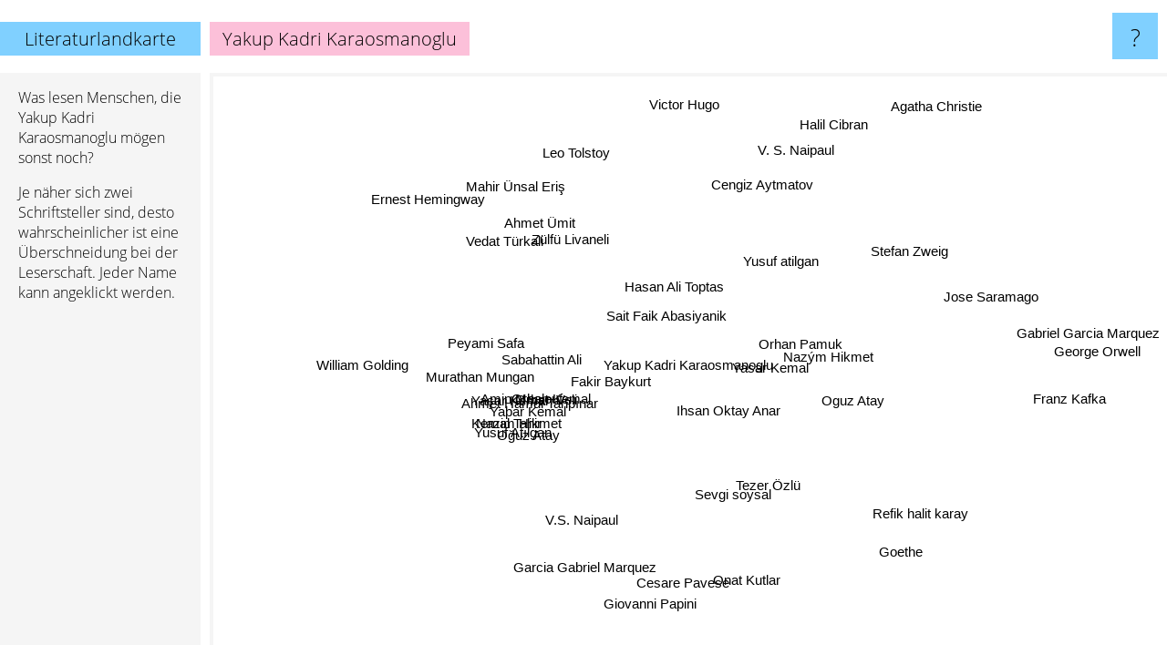

--- FILE ---
content_type: text/html; charset=UTF-8
request_url: https://www.literaturlandkarte.de/yakup+kadri+karaosmanoglu
body_size: 7534
content:
<!doctype html>
<html>
<head>
 <meta name="viewport" content="width=device-width, initial-scale=1">
 <meta property="og:image" content="https://www.literaturlandkarte.de/elements/objects/og_logo.png">
 <link rel="stylesheet" href="/elements/objects/styles_7_1.css">
 <title>Yakup Kadri Karaosmanoglu auf der Literaturlandkarte</title>
 <style>.project, .the_title {display: inline-block; font-size: 20px; top: 24px}</style><style>@media (max-width: 500px) { .the_title {display: none; } }</style>
</head>

<body>

<table class=universe>
 <tr class=heaven>
  <td class=headline>

<table style="width: 100%;"><tr><td>
   <a class=project href="/">Literaturlandkarte</a><span id=the_title class=the_title>Yakup Kadri Karaosmanoglu</span>
</td><td style="text-align: right">
   <a class=questionmark href="/info"><span style="font-size: 26px">?</span></a>
</td></tr></table>

  </td>
  <tr>
   <td class=content>
    
<link rel="stylesheet" href="/elements/objects/relator.css">

<div class=map_info>
 <div class=map_info_text><p>Was lesen Menschen, die Yakup Kadri Karaosmanoglu mögen sonst noch?</p><p>Je näher sich zwei Schriftsteller sind, desto wahrscheinlicher ist eine Überschneidung bei der Leserschaft. Jeder Name kann angeklickt werden.</p></div>
 <div class=advert><script async class=nogConsent data-src="//pagead2.googlesyndication.com/pagead/js/adsbygoogle.js"></script><!-- Map Responsive --><ins class="adsbygoogle" style="display:block" data-ad-client="ca-pub-4786778854163211" data-ad-slot="6623484194" data-ad-format="auto"></ins><script>(adsbygoogle = window.adsbygoogle || []).push({});</script></div>
</div>

<div id=gnodMap>
 <span class=S id=s0>Yakup Kadri Karaosmanoglu</span>
<a href="refik+halit+karay" class=S id=s1>Refik halit karay</a>
<a href="orhan+kemal" class=S id=s2>Orhan Kemal</a>
<a href="ihsan+oktay+anar" class=S id=s3>Ihsan Oktay Anar</a>
<a href="fakir+baykurt" class=S id=s4>Fakir Baykurt</a>
<a href="sait+faik+abasiyanik" class=S id=s5>Sait Faik Abasiyanik</a>
<a href="ya%C3%BEar+kemal" class=S id=s6>Yaþar Kemal</a>
<a href="orhan+veli" class=S id=s7>Orhan Veli</a>
<a href="sabahattin+ali" class=S id=s8>Sabahattin Ali</a>
<a href="halil+cibran" class=S id=s9>Halil Cibran</a>
<a href="cengiz+aytmatov" class=S id=s10>Cengiz Aytmatov</a>
<a href="nazim+hikmet" class=S id=s11>Nazim Hikmet</a>
<a href="peyami+safa" class=S id=s12>Peyami Safa</a>
<a href="kemal+tahir" class=S id=s13>Kemal Tahir</a>
<a href="yasar+kemal" class=S id=s14>Yasar Kemal</a>
<a href="naz%C3%BDm+hikmet" class=S id=s15>Nazým Hikmet</a>
<a href="ya%C5%9Far+kemal" class=S id=s16>Yaşar Kemal</a>
<a href="ahmet+hamdi+tanp%C4%B1nar" class=S id=s17>Ahmet Hamdi Tanpınar</a>
<a href="cesare+pavese" class=S id=s18>Cesare Pavese</a>
<a href="onat+kutlar" class=S id=s19>Onat Kutlar</a>
<a href="giovanni+papini" class=S id=s20>Giovanni Papini</a>
<a href="sevgi+soysal" class=S id=s21>Sevgi soysal</a>
<a href="ahmet+%C3%BCmit" class=S id=s22>Ahmet Ümit</a>
<a href="mahir+%C3%BCnsal+eri%C5%9F" class=S id=s23>Mahir Ünsal Eriş</a>
<a href="yusuf+at%C4%B1lgan" class=S id=s24>Yusuf Atılgan</a>
<a href="v.s.+naipaul" class=S id=s25>V.S. Naipaul</a>
<a href="tezer+%C3%B6zl%C3%BC" class=S id=s26>Tezer Özlü</a>
<a href="orhan+pamuk" class=S id=s27>Orhan Pamuk</a>
<a href="hasan+ali+toptas" class=S id=s28>Hasan Ali Toptas</a>
<a href="murathan+mungan" class=S id=s29>Murathan Mungan</a>
<a href="garcia+gabriel+marquez" class=S id=s30>Garcia Gabriel Marquez</a>
<a href="amin+maalouf" class=S id=s31>Amin Maalouf</a>
<a href="o%C4%9Fuz+atay" class=S id=s32>Oğuz Atay</a>
<a href="v.+s.+naipaul" class=S id=s33>V. S. Naipaul</a>
<a href="yusuf+atilgan" class=S id=s34>Yusuf atilgan</a>
<a href="z%C3%BClf%C3%BC+livaneli" class=S id=s35>Zülfü Livaneli</a>
<a href="vedat+t%C3%BCrkali" class=S id=s36>Vedat Türkali</a>
<a href="oguz+atay" class=S id=s37>Oguz Atay</a>
<a href="jose+saramago" class=S id=s38>Jose Saramago</a>
<a href="goethe" class=S id=s39>Goethe</a>
<a href="stefan+zweig" class=S id=s40>Stefan Zweig</a>
<a href="victor+hugo" class=S id=s41>Victor Hugo</a>
<a href="william+golding" class=S id=s42>William Golding</a>
<a href="leo+tolstoy" class=S id=s43>Leo Tolstoy</a>
<a href="franz+kafka" class=S id=s44>Franz Kafka</a>
<a href="george+orwell" class=S id=s45>George Orwell</a>
<a href="gabriel+garcia+marquez" class=S id=s46>Gabriel Garcia Marquez</a>
<a href="agatha+christie" class=S id=s47>Agatha Christie</a>
<a href="ernest+hemingway" class=S id=s48>Ernest Hemingway</a>

</div>

<script>var NrWords=49;var Aid=new Array();Aid[0]=new Array(-1,2.17391,2.05538,1.86466,1.66994,1.62519,1.39373,1.04712,0.81274,0.775194,0.734282,0.714678,0.711925,0.694712,0.637301,0.622776,0.585652,0.581793,0.497512,0.474496,0.465116,0.411946,0.401606,0.394477,0.38355,0.354296,0.322841,0.297813,0.268697,0.266371,0.25641,0.253432,0.234558,0.23108,0.216099,0.163465,0.150038,0.123839,0.0761615,0.0746756,0.0649298,0.0597327,0.0438116,0.0256525,0.0233663,0.0226752,0.0199188,0.0170743,0.0122057);Aid[1]=new Array(2.17391,-1,0.065083,0.415369,0.124611,0.130124,0.060551,0.0422922,0.161309,-1,-1,-1,0.22818,-1,-1,0.0491642,-1,0.184706,-1,-1,-1,-1,-1,-1,-1,0.218341,-1,0.0387785,-1,-1,-1,-1,-1,0.153257,-1,0.0895255,-1,-1,-1,-1,-1,-1,-1,-1,-1,-1,-1,-1,-1);Aid[2]=new Array(2.05538,0.065083,-1,1.30026,3.54874,1.06833,6.11562,5.80085,3.83989,-1,-1,5.45601,2.30876,6.99437,5.02028,0.683177,5.91022,3.54424,-1,0.118765,0.118133,-1,0.829238,0.113058,3.80532,-1,0.71885,1.17514,0.942588,2.88502,-1,-1,3.82613,-1,-1,0.941746,0.462339,0.444444,-1,-1,0.47119,-1,-1,-1,0.0399069,-1,-1,-1,-1);Aid[3]=new Array(1.86466,0.415369,1.30026,-1,1.50788,2.31911,1.58129,1.57333,1.57192,-1,0.486618,1.50577,1.14668,-1,2.7536,2.51388,1.02525,1.78114,-1,-1,0.437363,-1,-1,0.477185,0.739898,-1,-1,2.36317,2.57989,1.33935,0.153886,3.74174,1.18073,-1,1.3346,-1,0.797448,2.40417,0.88349,-1,0.436146,0.0762777,-1,0.0954455,-1,0.108075,0.285476,-1,0.0412468);Aid[4]=new Array(1.66994,0.124611,3.54874,1.50788,-1,1.91672,2.00334,2.76039,1.55176,0.0957396,-1,1.48968,0.838323,2.95243,2.90489,2.12154,1.86887,1.21598,-1,-1,-1,-1,0.91035,0.193143,1.56386,-1,1.07103,0.559038,1.58673,1.97203,-1,1.6179,1.13324,-1,-1,0.637905,0.590921,0.823483,0.356782,-1,0.283879,-1,-1,-1,-1,0.0224824,0.0442353,-1,-1);Aid[5]=new Array(1.62519,0.130124,1.06833,2.31911,1.91672,-1,1.35651,1.75581,1.58369,0.395452,0.50521,1.03739,0.44661,-1,1.29624,2.47678,1.02246,1.11192,-1,0.763359,-1,2.18058,-1,2.98805,1.37276,-1,1.38169,0.817648,1.72035,1.27226,-1,-1,1.0809,-1,4.2807,-1,1.42038,1.44928,-1,-1,0.300391,-1,-1,-1,-1,-1,0.0442712,-1,0.0360718);Aid[6]=new Array(1.39373,0.060551,6.11562,1.58129,2.00334,1.35651,-1,6.01258,3.38014,0.0528402,0.0810866,5.67597,2.61477,4.9098,2.86208,0.496757,5.99879,5.13532,-1,-1,-1,0.383468,0.652722,-1,4.67789,-1,0.229358,0.903436,1.65792,3.63985,-1,-1,4.93359,-1,-1,-1,0.110701,0.477379,-1,-1,0.384615,-1,-1,-1,0.0360302,0.0285171,0.149252,-1,-1);Aid[7]=new Array(1.04712,0.0422922,5.80085,1.57333,2.76039,1.75581,6.01258,-1,5.02543,0.038373,0.188679,5.42468,3.45165,4.08343,3.62836,1.68125,5.83686,5.65944,-1,0.0398168,-1,-1,1.44431,0.23108,5.74442,-1,0.900495,1.85754,2.32826,4.31458,-1,-1,5.30028,-1,0.464037,0.858275,0.321215,1.83917,-1,-1,0.508783,-1,-1,-1,0.0579976,0.0532644,-1,-1,-1);Aid[8]=new Array(0.81274,0.161309,3.83989,1.57192,1.55176,1.58369,3.38014,5.02543,-1,0.39297,0.834061,3.60833,3.85916,1.97063,-1,1.55149,5.2844,5.30772,-1,0.0891464,-1,1.07217,2.17553,0.503007,6.58385,-1,1.90225,-1,2.56654,3.5661,-1,2.34381,6.01413,-1,1.54262,3.55066,1.81297,3.16135,-1,-1,-1,0.204442,-1,-1,-1,-1,-1,-1,-1);Aid[9]=new Array(0.775194,-1,-1,-1,0.0957396,0.395452,0.0528402,0.038373,0.39297,-1,0.357782,-1,-1,0.0756144,0.408088,-1,-1,-1,-1,-1,-1,-1,0.29703,-1,-1,-1,-1,0.0740809,-1,-1,-1,0.542345,-1,-1,-1,-1,-1,0.306843,-1,-1,0.193877,0.0892127,-1,-1,0.0311381,0.00971337,0.00995248,-1,-1);Aid[10]=new Array(0.734282,-1,-1,0.486618,-1,0.50521,0.0810866,0.188679,0.834061,0.357782,-1,-1,0.389257,-1,-1,-1,0.389747,0.680754,-1,-1,-1,-1,0.693374,0.360848,0.203631,-1,-1,0.16735,-1,-1,-1,0.875126,0.664662,-1,-1,0.589971,-1,-1,0.0943174,0.0671254,0.886328,-1,0.0387072,0.0987746,0.11161,0.0481197,0.0343423,-1,0.0299639);Aid[11]=new Array(0.714678,-1,5.45601,1.50577,1.48968,1.03739,5.67597,5.42468,3.60833,-1,-1,-1,2.08145,3.02916,3.94803,-1,5.69395,3.90415,-1,-1,-1,0.173837,-1,-1,4.57808,-1,-1,1.02901,1.20448,3.74428,-1,-1,4.86743,-1,-1,-1,0.45045,-1,-1,-1,0.186854,0.0747431,-1,-1,0.0588375,-1,0.154235,-1,-1);Aid[12]=new Array(0.711925,0.22818,2.30876,1.14668,0.838323,0.44661,2.61477,3.45165,3.85916,-1,0.389257,2.08145,-1,2.01113,0.553883,-1,2.4085,4.56497,-1,-1,-1,-1,3.08704,-1,2.93812,-1,-1,1.57343,2.2261,2.39234,-1,3.40426,2.88213,-1,0.249532,2.39899,-1,-1,-1,-1,-1,-1,-1,-1,0.0529947,0.0695949,0.0816376,-1,-1);Aid[13]=new Array(0.694712,-1,6.99437,-1,2.95243,-1,4.9098,4.08343,1.97063,0.0756144,-1,3.02916,2.01113,-1,3.93226,0.490998,4.38695,3.52376,-1,-1,-1,-1,1.74875,-1,2.99779,-1,-1,1.00283,0.918485,1.94868,-1,-1,2.42747,-1,-1,0.76746,0.233754,0.717644,-1,-1,0.0574053,-1,-1,-1,0.0383417,0.019185,0.0439341,-1,-1);Aid[14]=new Array(0.637301,-1,5.02028,2.7536,2.90489,1.29624,2.86208,3.62836,-1,0.408088,-1,3.94803,0.553883,3.93226,-1,6.67341,2.82865,2.09332,-1,0.0768935,0.0766283,-1,0.981096,-1,-1,-1,1.43087,3.79097,3.31828,-1,-1,-1,-1,-1,0.804505,1.40162,1.05248,4.94258,-1,-1,-1,-1,-1,0.191296,-1,-1,-1,-1,0.0858295);Aid[15]=new Array(0.622776,0.0491642,0.683177,2.51388,2.12154,2.47678,0.496757,1.68125,1.55149,-1,-1,-1,-1,0.490998,6.67341,-1,-1,-1,-1,0.824553,-1,1.1347,-1,0.440917,1.07173,-1,3.02577,4.68837,3.11371,-1,0.0787402,-1,1.25072,-1,2.67459,-1,0.775444,7.53814,2.55575,-1,0.403964,-1,-1,0.0806777,-1,-1,-1,-1,-1);Aid[16]=new Array(0.585652,-1,5.91022,1.02525,1.86887,1.02246,5.99879,5.83686,5.2844,-1,0.389747,5.69395,2.4085,4.38695,2.82865,-1,-1,4.77336,-1,0.0750328,-1,0.840075,0.330344,0.109031,4.86322,-1,0.373027,2.04698,1.42762,4.28303,-1,-1,5.14149,-1,-1,1.55518,2.03683,-1,-1,-1,0.748975,-1,-1,-1,0.100743,0.0531362,-1,-1,-1);Aid[17]=new Array(0.581793,0.184706,3.54424,1.78114,1.21598,1.11192,5.13532,5.65944,5.30772,-1,0.680754,3.90415,4.56497,3.52376,2.09332,-1,4.77336,-1,-1,-1,-1,0.411402,0.406688,-1,5.40484,-1,0.408108,3.0305,2.32608,3.9079,-1,-1,5.58102,-1,-1,0.839304,0.609272,2.52093,-1,-1,0.778934,-1,-1,-1,0.085513,0.0623281,-1,-1,-1);Aid[18]=new Array(0.497512,-1,-1,-1,-1,-1,-1,-1,-1,-1,-1,-1,-1,-1,-1,-1,-1,-1,-1,-1,-1,-1,-1,-1,-1,-1,1.54242,-1,-1,-1,-1,-1,-1,-1,-1,-1,-1,-1,-1,-1,-1,-1,-1,0.0251414,-1,0.0354504,0.00988191,-1,0.0181332);Aid[19]=new Array(0.474496,-1,0.118765,-1,-1,0.763359,-1,0.0398168,0.0891464,-1,-1,-1,-1,-1,0.0768935,0.824553,0.0750328,-1,-1,-1,-1,2.97685,-1,0.453515,0.263216,-1,1.78723,0.113101,0.184544,0.0457666,-1,-1,0.521984,-1,2.55072,-1,0.393856,0.379147,0.0256,-1,0.0328138,-1,-1,0.0128804,-1,0.00324275,0.00997618,-1,0.0244603);Aid[20]=new Array(0.465116,-1,0.118133,0.437363,-1,-1,-1,-1,-1,-1,-1,-1,-1,-1,0.0766283,-1,-1,-1,-1,-1,-1,-1,-1,-1,-1,-1,-1,-1,-1,0.182357,2.20083,-1,-1,-1,-1,-1,-1,-1,0.102269,-1,0.131072,-1,-1,-1,0.0194932,0.00324231,0.0199476,-1,0.0122266);Aid[21]=new Array(0.411946,-1,-1,-1,-1,2.18058,0.383468,-1,1.07217,-1,-1,0.173837,-1,-1,-1,1.1347,0.840075,0.411402,-1,2.97685,-1,-1,0.0808407,1.41271,-1,-1,4.62161,0.820022,0.699558,0.730994,-1,-1,1.18421,-1,3.11284,0.443535,2.96459,0.780619,-1,-1,0.225666,0.0557142,-1,-1,-1,-1,0.0295239,-1,-1);Aid[22]=new Array(0.401606,-1,0.829238,-1,0.91035,-1,0.652722,1.44431,2.17553,0.29703,0.693374,-1,3.08704,1.74875,0.981096,-1,0.330344,0.406688,-1,-1,-1,0.0808407,-1,-1,0.31181,-1,-1,1.07535,0.641368,0.797872,-1,4.71251,0.49249,-1,-1,7.67398,1.05615,-1,-1,-1,1.19815,-1,-1,-1,-1,-1,-1,0.160424,-1);Aid[23]=new Array(0.394477,-1,0.113058,0.477185,0.193143,2.98805,-1,0.23108,0.503007,-1,0.360848,-1,-1,-1,-1,0.440917,0.109031,-1,-1,0.453515,-1,1.41271,-1,-1,0.296046,-1,0.23819,0.408088,0.399467,0.39604,-1,0.209512,0.194137,-1,1.68776,-1,2.14022,0.123039,0.0253245,-1,0.0647249,-1,-1,-1,0.0116789,-1,-1,-1,-1);Aid[24]=new Array(0.38355,-1,3.80532,0.739898,1.56386,1.37276,4.67789,5.74442,6.58385,-1,0.203631,4.57808,2.93812,2.99779,-1,1.07173,4.86322,5.40484,-1,0.263216,-1,-1,0.31181,0.296046,-1,-1,1.226,-1,2.41405,4.56853,-1,-1,6.65389,-1,-1,0.58045,0.908521,2.57367,-1,-1,0.423755,0.0701344,-1,-1,0.0789281,0.0503157,-1,-1,-1);Aid[25]=new Array(0.354296,0.218341,-1,-1,-1,-1,-1,-1,-1,-1,-1,-1,-1,-1,-1,-1,-1,-1,-1,-1,-1,-1,-1,-1,-1,-1,-1,0.266112,-1,-1,-1,-1,-1,11.3832,-1,-1,-1,-1,0.105603,-1,-1,-1,-1,-1,-1,-1,0.107825,-1,0.059856);Aid[26]=new Array(0.322841,-1,0.71885,-1,1.07103,1.38169,0.229358,0.900495,1.90225,-1,-1,-1,-1,-1,1.43087,3.02577,0.373027,0.408108,1.54242,1.78723,-1,4.62161,-1,0.23819,1.226,-1,-1,0.799087,1.33802,0.831947,-1,-1,1.23867,-1,2.55952,0.874044,1.00454,3.48284,-1,-1,0.54957,-1,-1,-1,-1,0.022402,0.0635464,-1,-1);Aid[27]=new Array(0.297813,0.0387785,1.17514,2.36317,0.559038,0.817648,0.903436,1.85754,-1,0.0740809,0.16735,1.02901,1.57343,1.00283,3.79097,4.68837,2.04698,3.0305,-1,0.113101,-1,0.820022,1.07535,0.408088,-1,0.266112,0.799087,-1,2.58741,1.59218,-1,2.16075,2.16035,0.173943,0.860511,1.92007,0.850586,4.93433,2.61739,-1,-1,-1,-1,0.58588,0.270263,-1,0.581479,-1,-1);Aid[28]=new Array(0.268697,-1,0.942588,2.57989,1.58673,1.72035,1.65792,2.32826,2.56654,-1,-1,1.20448,2.2261,0.918485,3.31828,3.11371,1.42762,2.32608,-1,0.184544,-1,0.699558,0.641368,0.399467,2.41405,-1,1.33802,2.58741,-1,2.91117,-1,1.84354,1.64752,-1,1.4187,-1,-1,3.40511,1.20338,0.0844773,-1,-1,-1,-1,-1,-1,0.200382,-1,-1);Aid[29]=new Array(0.266371,-1,2.88502,1.33935,1.97203,1.27226,3.63985,4.31458,3.5661,-1,-1,3.74428,2.39234,1.94868,-1,-1,4.28303,3.9079,-1,0.0457666,0.182357,0.730994,0.797872,0.39604,4.56853,-1,0.831947,1.59218,2.91117,-1,-1,-1,3.97427,-1,0.705664,1.56546,1.73717,0.879033,-1,-1,0.365746,-1,-1,-1,0.064,0.0346413,0.152604,-1,-1);Aid[30]=new Array(0.25641,-1,-1,0.153886,-1,-1,-1,-1,-1,-1,-1,-1,-1,-1,-1,0.0787402,-1,-1,-1,-1,2.20083,-1,-1,-1,-1,-1,-1,-1,-1,-1,-1,-1,-1,-1,-1,-1,-1,-1,0.428187,-1,-1,-1,-1,0.0377691,0.0193618,0.0386881,0.0988777,0.0590219,0.0483888);Aid[31]=new Array(0.253432,-1,-1,3.74174,1.6179,-1,-1,-1,2.34381,0.542345,0.875126,-1,3.40426,-1,-1,-1,-1,-1,-1,-1,-1,-1,4.71251,0.209512,-1,-1,-1,2.16075,1.84354,-1,-1,-1,-1,-1,-1,4.58979,0.933416,1.60281,0.57377,-1,-1,-1,-1,0.171674,0.0826524,-1,-1,-1,-1);Aid[32]=new Array(0.234558,-1,3.82613,1.18073,1.13324,1.0809,4.93359,5.30028,6.01413,-1,0.664662,4.86743,2.88213,2.42747,-1,1.25072,5.14149,5.58102,-1,0.521984,-1,1.18421,0.49249,0.194137,6.65389,-1,1.23867,2.16035,1.64752,3.97427,-1,-1,-1,-1,-1,0.66379,0.499412,0.962264,-1,-1,1.10457,0.15969,-1,-1,0.145995,0.0532811,-1,-1,-1);Aid[33]=new Array(0.23108,0.153257,-1,-1,-1,-1,-1,-1,-1,-1,-1,-1,-1,-1,-1,-1,-1,-1,-1,-1,-1,-1,-1,-1,-1,11.3832,-1,0.173943,-1,-1,-1,-1,-1,-1,-1,-1,-1,-1,-1,-1,-1,-1,-1,-1,0.0115975,0.0225363,0.0838595,-1,0.0301659);Aid[34]=new Array(0.216099,-1,-1,1.3346,-1,4.2807,-1,0.464037,1.54262,-1,-1,-1,0.249532,-1,0.804505,2.67459,-1,-1,-1,2.55072,-1,3.11284,-1,1.68776,-1,-1,2.55952,0.860511,1.4187,0.705664,-1,-1,-1,-1,-1,-1,2.08333,1.96105,0.252419,-1,0.302961,0.0280328,-1,0.0873308,0.0347537,-1,0.0394079,-1,0.0180666);Aid[35]=new Array(0.163465,0.0895255,0.941746,-1,0.637905,-1,-1,0.858275,3.55066,-1,0.589971,-1,2.39899,0.76746,1.40162,-1,1.55518,0.839304,-1,-1,-1,0.443535,7.67398,-1,0.58045,-1,0.874044,1.92007,-1,1.56546,-1,4.58979,0.66379,-1,-1,-1,1.51607,-1,-1,-1,1.844,-1,-1,-1,-1,0.116161,0.061724,-1,-1);Aid[36]=new Array(0.150038,-1,0.462339,0.797448,0.590921,1.42038,0.110701,0.321215,1.81297,-1,-1,0.45045,-1,0.233754,1.05248,0.775444,2.03683,0.609272,-1,0.393856,-1,2.96459,1.05615,2.14022,0.908521,-1,1.00454,0.850586,-1,1.73717,-1,0.933416,0.499412,-1,2.08333,1.51607,-1,0.465972,0.114633,-1,-1,-1,-1,-1,0.0153249,0.0127816,0.0390173,0.0329578,-1);Aid[37]=new Array(0.123839,-1,0.444444,2.40417,0.823483,1.44928,0.477379,1.83917,3.16135,0.306843,-1,-1,-1,0.717644,4.94258,7.53814,-1,2.52093,-1,0.379147,-1,0.780619,-1,0.123039,2.57367,-1,3.48284,4.93433,3.40511,0.879033,-1,1.60281,0.962264,-1,1.96105,-1,0.465972,-1,2.56434,-1,0.494021,-1,-1,0.0981595,-1,-1,-1,-1,0.0281559);Aid[38]=new Array(0.0761615,-1,-1,0.88349,0.356782,-1,-1,-1,-1,-1,0.0943174,-1,-1,-1,-1,2.55575,-1,-1,-1,0.0256,0.102269,-1,-1,0.0253245,-1,0.105603,-1,2.61739,1.20338,-1,0.428187,0.57377,-1,-1,0.252419,-1,0.114633,2.56434,-1,0.0784468,-1,0.24843,-1,0.234921,0.488415,0.438248,1.80792,-1,0.293788);Aid[39]=new Array(0.0746756,-1,-1,-1,-1,-1,-1,-1,-1,-1,0.0671254,-1,-1,-1,-1,-1,-1,-1,-1,-1,-1,-1,-1,-1,-1,-1,-1,-1,0.0844773,-1,-1,-1,-1,-1,-1,-1,-1,-1,0.0784468,-1,0.335251,0.250724,-1,0.200337,0.341418,0.148596,0.128757,0.0777413,0.164677);Aid[40]=new Array(0.0649298,-1,0.47119,0.436146,0.283879,0.300391,0.384615,0.508783,-1,0.193877,0.886328,0.186854,-1,0.0574053,-1,0.403964,0.748975,0.778934,-1,0.0328138,0.131072,0.225666,1.19815,0.0647249,0.423755,-1,0.54957,-1,-1,0.365746,-1,-1,1.10457,-1,0.302961,1.844,-1,0.494021,-1,0.335251,-1,0.840234,-1,2.23986,0.767822,0.480541,0.52786,0.233657,0.109247);Aid[41]=new Array(0.0597327,-1,-1,0.0762777,-1,-1,-1,-1,0.204442,0.0892127,-1,0.0747431,-1,-1,-1,-1,-1,-1,-1,-1,-1,0.0557142,-1,-1,0.0701344,-1,-1,-1,-1,-1,-1,-1,0.15969,-1,0.0280328,-1,-1,-1,0.24843,0.250724,0.840234,-1,0.185546,1.99322,0.180642,0.244249,0.405386,-1,0.32572);Aid[42]=new Array(0.0438116,-1,-1,-1,-1,-1,-1,-1,-1,-1,0.0387072,-1,-1,-1,-1,-1,-1,-1,-1,-1,-1,-1,-1,-1,-1,-1,-1,-1,-1,-1,-1,-1,-1,-1,-1,-1,-1,-1,-1,-1,-1,0.185546,-1,0.111823,0.194791,0.634887,0.13335,0.134506,0.667046);Aid[43]=new Array(0.0256525,-1,-1,0.0954455,-1,-1,-1,-1,-1,-1,0.0987746,-1,-1,-1,0.191296,0.0806777,-1,-1,0.0251414,0.0128804,-1,-1,-1,-1,-1,-1,-1,0.58588,-1,-1,0.0377691,0.171674,-1,-1,0.0873308,-1,-1,0.0981595,0.234921,0.200337,2.23986,1.99322,0.111823,-1,0.914293,0.689364,0.824697,0.288005,1.09798);Aid[44]=new Array(0.0233663,-1,0.0399069,-1,-1,-1,0.0360302,0.0579976,-1,0.0311381,0.11161,0.0588375,0.0529947,0.0383417,-1,-1,0.100743,0.085513,-1,-1,0.0194932,-1,-1,0.0116789,0.0789281,-1,-1,0.270263,-1,0.064,0.0193618,0.0826524,0.145995,0.0115975,0.0347537,-1,0.0153249,-1,0.488415,0.341418,0.767822,0.180642,0.194791,0.914293,-1,4.90208,3.53279,0.138627,0.901068);Aid[45]=new Array(0.0226752,-1,-1,0.108075,0.0224824,-1,0.0285171,0.0532644,-1,0.00971337,0.0481197,-1,0.0695949,0.019185,-1,-1,0.0531362,0.0623281,0.0354504,0.00324275,0.00324231,-1,-1,-1,0.0503157,-1,0.022402,-1,-1,0.0346413,0.0386881,-1,0.0532811,0.0225363,-1,0.116161,0.0127816,-1,0.438248,0.148596,0.480541,0.244249,0.634887,0.689364,4.90208,-1,2.5234,0.448724,1.3703);Aid[46]=new Array(0.0199188,-1,-1,0.285476,0.0442353,0.0442712,0.149252,-1,-1,0.00995248,0.0343423,0.154235,0.0816376,0.0439341,-1,-1,-1,-1,0.00988191,0.00997618,0.0199476,0.0295239,-1,-1,-1,0.107825,0.0635464,0.581479,0.200382,0.152604,0.0988777,-1,-1,0.0838595,0.0394079,0.061724,0.0390173,-1,1.80792,0.128757,0.52786,0.405386,0.13335,0.824697,3.53279,2.5234,-1,0.3328,1.17562);Aid[47]=new Array(0.0170743,-1,-1,-1,-1,-1,-1,-1,-1,-1,-1,-1,-1,-1,-1,-1,-1,-1,-1,-1,-1,-1,0.160424,-1,-1,-1,-1,-1,-1,-1,0.0590219,-1,-1,-1,-1,-1,0.0329578,-1,-1,0.0777413,0.233657,-1,0.134506,0.288005,0.138627,0.448724,0.3328,-1,0.247691);Aid[48]=new Array(0.0122057,-1,-1,0.0412468,-1,0.0360718,-1,-1,-1,-1,0.0299639,-1,-1,-1,0.0858295,-1,-1,-1,0.0181332,0.0244603,0.0122266,-1,-1,-1,-1,0.059856,-1,-1,-1,-1,0.0483888,-1,-1,0.0301659,0.0180666,-1,-1,0.0281559,0.293788,0.164677,0.109247,0.32572,0.667046,1.09798,0.901068,1.3703,1.17562,0.247691,-1);
window.Pop=new Array(487,61,3012,2826,1544,1476,3240,4667,8616,545,1691,3149,3444,2100,4846,4007,4975,5353,1121,356,373,1453,3495,526,4201,1771,1991,10254,3979,4014,1073,4247,4625,1244,1363,4407,2178,5973,15269,10226,11834,12906,8643,30699,102223,122996,79835,46367,65056);
NrWords=49;var Len0=25;</script>
<script src="/elements/objects/related.js"></script>
<script src="/elements/objects/relator.js"></script>

<template id=search_template>
 <form id=search_form class="search" action='map-search.php' method=get>
  <input class="typeahead"
         type="text"
         name="f"
         id="f"
         maxlength="95"
         autocomplete="off">
  <button class=search_button><div class=mglass></div></button>
 </form>
</template>

<script src="/elements/objects/jquery-minified.js"></script>
<script src="/elements/objects/0g-typeahead.js"></script>
<script src="/elements/objects/typeahead.js"></script>

   </td>
  </tr>
</table>

<script type=module>
    import * as mgAnalytics from '/elements/objects/mganalytics.js';
    mgAnalytics.ini(2);
</script>

<script src="https://www.gnod.com/guest/consent_js"></script>

</body>
</html>


--- FILE ---
content_type: text/html; charset=utf-8
request_url: https://www.google.com/recaptcha/api2/aframe
body_size: 266
content:
<!DOCTYPE HTML><html><head><meta http-equiv="content-type" content="text/html; charset=UTF-8"></head><body><script nonce="JCbpYMStmVkghtlfpOiIhw">/** Anti-fraud and anti-abuse applications only. See google.com/recaptcha */ try{var clients={'sodar':'https://pagead2.googlesyndication.com/pagead/sodar?'};window.addEventListener("message",function(a){try{if(a.source===window.parent){var b=JSON.parse(a.data);var c=clients[b['id']];if(c){var d=document.createElement('img');d.src=c+b['params']+'&rc='+(localStorage.getItem("rc::a")?sessionStorage.getItem("rc::b"):"");window.document.body.appendChild(d);sessionStorage.setItem("rc::e",parseInt(sessionStorage.getItem("rc::e")||0)+1);localStorage.setItem("rc::h",'1769423849313');}}}catch(b){}});window.parent.postMessage("_grecaptcha_ready", "*");}catch(b){}</script></body></html>